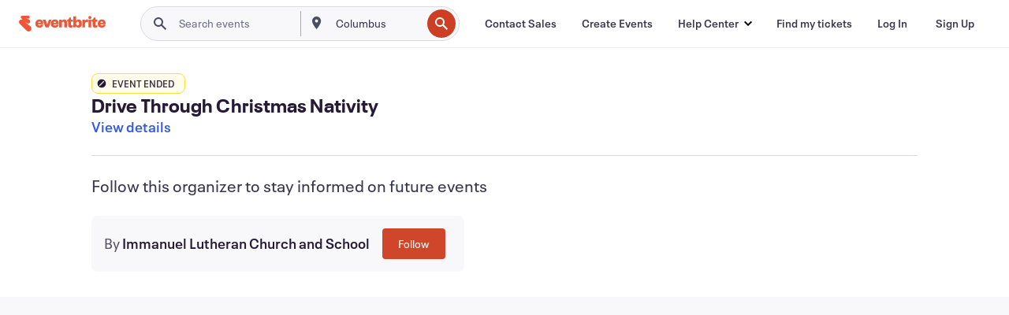

--- FILE ---
content_type: text/javascript; charset=utf-8
request_url: https://app.link/_r?sdk=web2.86.5&branch_key=key_live_epYrpbv3NngOvWj47OM81jmgCFkeYUlx&callback=branch_callback__0
body_size: 71
content:
/**/ typeof branch_callback__0 === 'function' && branch_callback__0("1546618798805052036");